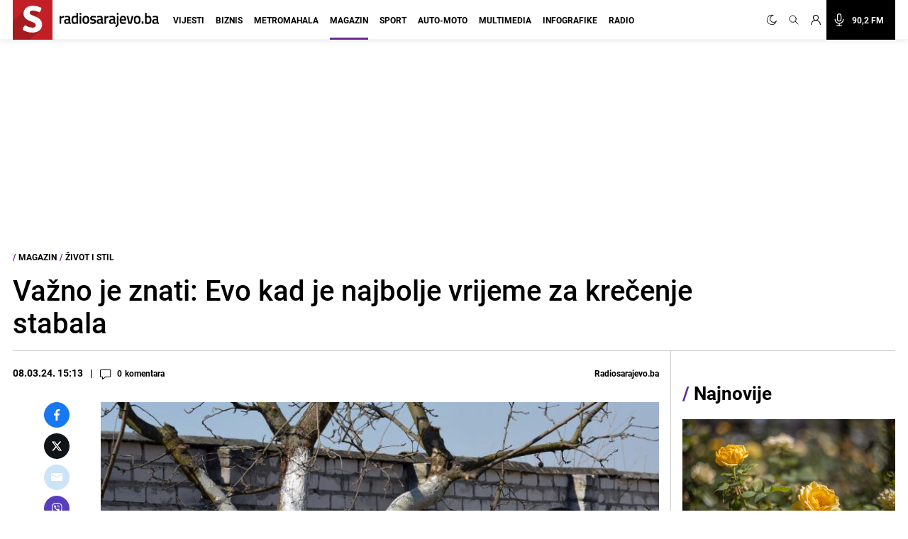

--- FILE ---
content_type: text/html; charset=utf-8
request_url: https://www.google.com/recaptcha/api2/aframe
body_size: 268
content:
<!DOCTYPE HTML><html><head><meta http-equiv="content-type" content="text/html; charset=UTF-8"></head><body><script nonce="7ExfabT5ZRjfOa4WGiyUJg">/** Anti-fraud and anti-abuse applications only. See google.com/recaptcha */ try{var clients={'sodar':'https://pagead2.googlesyndication.com/pagead/sodar?'};window.addEventListener("message",function(a){try{if(a.source===window.parent){var b=JSON.parse(a.data);var c=clients[b['id']];if(c){var d=document.createElement('img');d.src=c+b['params']+'&rc='+(localStorage.getItem("rc::a")?sessionStorage.getItem("rc::b"):"");window.document.body.appendChild(d);sessionStorage.setItem("rc::e",parseInt(sessionStorage.getItem("rc::e")||0)+1);localStorage.setItem("rc::h",'1769952182547');}}}catch(b){}});window.parent.postMessage("_grecaptcha_ready", "*");}catch(b){}</script></body></html>

--- FILE ---
content_type: text/plain; charset=utf-8
request_url: https://core.iprom.net/impression?time=1769952181555&resolution=1280x720&windowResolution=1280x720&rsu=&RID=1769952181460-20263-inkuib&language=en-US%40posix&iabv=%5B%5D&iabvfe=false&noAds=%5B%5D&sitePath=%5B%22radiosarajevo%22%2C%22magazin%22%5D&keywords=%5B%5D&channels=%5B%5D&blocked=false&server=core.iprom.net&port=null&debug=false&prebid=null&cookieConsent=true&cookieEnabled=true&referer=https%3A%2F%2Fradiosarajevo.ba%2Fmagazin%2Fzivot-i-stil%2Fvazno-je-znati-evo-kad-je-najbolje-vrijeme-za-krecenje-stabala%2F536195%3Futm_source%3DClanak%26utm_medium%3DEmbed_Custom&url=https%3A%2F%2Fradiosarajevo.ba%2Fmagazin%2Fzivot-i-stil%2Fvazno-je-znati-evo-kad-je-najbolje-vrijeme-za-krecenje-stabala%2F536195%3Futm_source%3DClanak%26utm_medium%3DEmbed_Custom&siteSettingsPath=null&zone=%7B%22querySelector%22%3Anull%7D&tcf_ts=&dcPriority=0&zones=%5B25%2C36%2C39%2C88%2C2160%2C30%2C31%2C33%2C299%2C146%5D&lid=379715388486&loadAdsCallback=loadAds&callback=ipromNS.loadAds_379715388486
body_size: 2392
content:
ipromNS.loadAds_379715388486(null,{"zoneAds":{"25":[{"ad_id":1451183,"campaign_id":259031,"format_id":1,"advertiser_id":0,"hide_referer":0,"cpm":0,"cc_param":1,"ad_settings":{"creative":{"type":"image","src":"//a.ipromcloud.com/2026/247831/681ad766a8d6adf745ec8af7bb372493_970.jpg","width":970,"height":250,"make_responsive":0,"layer":0,"iframe_layer":0,"transparency":"opaque"},"target_frame":"_blank","height":250,"width":970,"fill_holder":"_NO_VALUE_","ad_choices":{"enabled":0}},"external_code":"","target_arr":["https://asabolnica.ba/fizikalna-medicina-i-rehabilitacija"],"log_visible":0,"close_button":0,"no_zone":[],"campaign_priority":3,"iframe":1,"mapper":"core9","ip":0,"tcf":0,"tracking_external":{},"selector":"core9","tracking_links":{"c":"https://core.iprom.net/Click?mediumID=479&codeNum=1&siteID=36401&adID=1451183&zoneID=25&RID=1769952181460-20263-inkuib&serve_src=as&resx=1280&resy=720&kw=%5B%5D&ch=%5B%5D","i":"https://core.iprom.net/Log?mediumID=479&codeNum=1&siteID=36401&adID=1451183&zoneID=25&RID=1769952181460-20263-inkuib&serve_src=as&resx=1280&resy=720&kw=%5B%5D&ch=%5B%5D&type=i","v":"https://core.iprom.net/Log?mediumID=479&codeNum=1&siteID=36401&adID=1451183&zoneID=25&RID=1769952181460-20263-inkuib&serve_src=as&resx=1280&resy=720&kw=%5B%5D&ch=%5B%5D&type=v","e":"https://core.iprom.net/Log?mediumID=479&codeNum=1&siteID=36401&adID=1451183&zoneID=25&RID=1769952181460-20263-inkuib&serve_src=as&resx=1280&resy=720&kw=%5B%5D&ch=%5B%5D&type=e"},"bp":""}],"30":[{"ad_id":1219687,"campaign_id":196964,"format_id":6,"advertiser_id":0,"hide_referer":0,"cpm":0,"cc_param":1,"ad_settings":{"ad_choices":{"enabled":0},"creative":{"type":"external"},"width":0,"height":0,"open_type":0,"scroll_show":0},"external_code":"%3Cdiv%20id%3D%22w2g-radiosarajevo_30_300x600-cnt%22%3E%0A%20%20%3Cscript%3E%0A%20%20%20%20%20(function%20()%20%7B%0A%20%20%20%20%20%20%20%20var%20domain%20%3D%20'radiosarajevo.ba'%3B%0A%20%20%20%20%20%20%20%20var%20slot%20%3D%20'w2g-radiosarajevo_30_300x600'%3B%0A%20%20%20%20%20%20%20%20if%20(window.self%20!%3D%3D%20window.parent)%20%7B%0A%20%20%20%20%20%20%20%20%20%20%20var%20d%20%3D%20top.document%2C%20w%20%3D%20window.parent%3B%0A%20%20%20%20%20%20%20%20%20%20%20var%20parent%20%3D%20this.frameElement%3B%0A%20%20%20%20%20%20%20%20%20%20%20parent.style.display%20%3D%20%22none%22%3B%0A%20%20%20%20%20%20%20%20%7D%20else%20%7B%0A%20%20%20%20%20%20%20%20%20%20%20var%20d%20%3D%20document%2C%20w%20%3D%20window%2C%20parent%20%3D%20null%3B%0A%20%20%20%20%20%20%20%20%20%20%20if%20(typeof%20d.currentScript%20!%3D%3D%20'undefined')%20%7B%0A%20%20%20%20%20%20%20%20%20%20%20%20%20%20parent%20%3D%20d.currentScript%3B%0A%20%20%20%20%20%20%20%20%20%20%20%20%20%20if%20(parent%20%3D%3D%20null)%20%7B%0A%20%20%20%20%20%20%20%20%20%20%20%20%20%20%20%20%20parent%20%3D%20document.getElementById(slot%20%2B%20'-cnt')%3B%0A%20%20%20%20%20%20%20%20%20%20%20%20%20%20%7D%0A%20%20%20%20%20%20%20%20%20%20%20%7D%20else%20%7B%0A%20%20%20%20%20%20%20%20%20%20%20%20%20%20parent%20%3D%20d.body.lastElementChild%3B%0A%20%20%20%20%20%20%20%20%20%20%20%7D%0A%20%20%20%20%20%20%20%20%7D%0A%20%20%20%20%20%20%20%20d.addEventListener('wtgLoaded'%2C%20function%20(e)%20%7B%0A%20%20%20%20%20%20%20%20%20%20%20if%20(typeof%20w.w2g.single%20%3D%3D%3D%20'function')%20%7B%0A%20%20%20%20%20%20%20%20%20%20%20%20%20%20w.w2g.single(domain%2C%20slot%2C%20parent)%3B%0A%20%20%20%20%20%20%20%20%20%20%20%7D%0A%20%20%20%20%20%20%20%20%7D%2C%20false)%3B%0A%20%20%20%20%20%20%20%20if%20(w.w2gLoaded%20%3D%3D%3D%20undefined)%20%7B%0A%20%20%20%20%20%20%20%20%20%20%20w.w2gLoaded%20%3D%200%3B%0A%20%20%20%20%20%20%20%20%7D%0A%20%20%20%20%20%20%20%20if%20(w.w2gLoaded%20%3C%201%20%26%26%20w.w2g%20%3D%3D%3D%20undefined)%20%7B%0A%20%20%20%20%20%20%20%20%20%20%20var%20element%20%3D%20d.createElement('script')%2C%20head%20%3D%20d.head%20%7C%7C%20d.getElementsByTagName('head')%5B0%5D%3B%0A%20%20%20%20%20%20%20%20%20%20%20element.type%20%3D%20'text%2Fjavascript'%3B%0A%20%20%20%20%20%20%20%20%20%20%20element.async%20%3D%20true%3B%0A%20%20%20%20%20%20%20%20%20%20%20element.src%20%3D%20'https%3A%2F%2Flib.wtg-ads.com%2Flib.single.wtg.min.js'%3B%0A%20%20%20%20%20%20%20%20%20%20%20head.appendChild(element)%3B%0A%20%20%20%20%20%20%20%20%20%20%20w.w2gLoaded%2B%2B%3B%0A%20%20%20%20%20%20%20%20%7D%0A%20%20%20%20%20%20%20%20if%20(w.w2g%20!%3D%3D%20undefined%20%26%26%20typeof%20w.w2g.single%20%3D%3D%3D%20'function')%20%7B%0A%20%20%20%20%20%20%20%20%20%20%20w.w2g.single(domain%2C%20slot%2C%20parent)%3B%0A%20%20%20%20%20%20%20%20%7D%0A%20%20%20%20%20%7D)()%3B%0A%20%20%3C%2Fscript%3E%0A%3C%2Fdiv%3E%0A","target_arr":[],"log_visible":0,"close_button":0,"no_zone":[],"campaign_priority":4,"iframe":1,"mapper":"core9","ip":0,"tcf":0,"tracking_external":{},"selector":"core9","tracking_links":{"c":"https://core.iprom.net/Click?mediumID=479&codeNum=6&siteID=36401&adID=1219687&zoneID=30&RID=1769952181460-20263-inkuib&serve_src=as&resx=1280&resy=720&kw=%5B%5D&ch=%5B%5D","i":"https://core.iprom.net/Log?mediumID=479&codeNum=6&siteID=36401&adID=1219687&zoneID=30&RID=1769952181460-20263-inkuib&serve_src=as&resx=1280&resy=720&kw=%5B%5D&ch=%5B%5D&type=i","v":"https://core.iprom.net/Log?mediumID=479&codeNum=6&siteID=36401&adID=1219687&zoneID=30&RID=1769952181460-20263-inkuib&serve_src=as&resx=1280&resy=720&kw=%5B%5D&ch=%5B%5D&type=v","e":"https://core.iprom.net/Log?mediumID=479&codeNum=6&siteID=36401&adID=1219687&zoneID=30&RID=1769952181460-20263-inkuib&serve_src=as&resx=1280&resy=720&kw=%5B%5D&ch=%5B%5D&type=e"},"bp":""}],"31":[{"ad_id":1222778,"campaign_id":196964,"format_id":6,"advertiser_id":0,"hide_referer":0,"cpm":0,"cc_param":1,"ad_settings":{"ad_choices":{"enabled":0},"creative":{"type":"external"},"width":0,"height":0,"open_type":0,"scroll_show":0},"external_code":"%3Cdiv%20id%3D%22w2g-radiosarajevo_30_160x600-cnt%22%3E%0A%20%20%3Cscript%3E%0A%20%20%20%20%20(function%20()%20%7B%0A%20%20%20%20%20%20%20%20var%20domain%20%3D%20'radiosarajevo.ba'%3B%0A%20%20%20%20%20%20%20%20var%20slot%20%3D%20'w2g-radiosarajevo_30_160x600'%3B%0A%20%20%20%20%20%20%20%20if%20(window.self%20!%3D%3D%20window.parent)%20%7B%0A%20%20%20%20%20%20%20%20%20%20%20var%20d%20%3D%20top.document%2C%20w%20%3D%20window.parent%3B%0A%20%20%20%20%20%20%20%20%20%20%20var%20parent%20%3D%20this.frameElement%3B%0A%20%20%20%20%20%20%20%20%20%20%20parent.style.display%20%3D%20%22none%22%3B%0A%20%20%20%20%20%20%20%20%7D%20else%20%7B%0A%20%20%20%20%20%20%20%20%20%20%20var%20d%20%3D%20document%2C%20w%20%3D%20window%2C%20parent%20%3D%20null%3B%0A%20%20%20%20%20%20%20%20%20%20%20if%20(typeof%20d.currentScript%20!%3D%3D%20'undefined')%20%7B%0A%20%20%20%20%20%20%20%20%20%20%20%20%20%20parent%20%3D%20d.currentScript%3B%0A%20%20%20%20%20%20%20%20%20%20%20%20%20%20if%20(parent%20%3D%3D%20null)%20%7B%0A%20%20%20%20%20%20%20%20%20%20%20%20%20%20%20%20%20parent%20%3D%20document.getElementById(slot%20%2B%20'-cnt')%3B%0A%20%20%20%20%20%20%20%20%20%20%20%20%20%20%7D%0A%20%20%20%20%20%20%20%20%20%20%20%7D%20else%20%7B%0A%20%20%20%20%20%20%20%20%20%20%20%20%20%20parent%20%3D%20d.body.lastElementChild%3B%0A%20%20%20%20%20%20%20%20%20%20%20%7D%0A%20%20%20%20%20%20%20%20%7D%0A%20%20%20%20%20%20%20%20d.addEventListener('wtgLoaded'%2C%20function%20(e)%20%7B%0A%20%20%20%20%20%20%20%20%20%20%20if%20(typeof%20w.w2g.single%20%3D%3D%3D%20'function')%20%7B%0A%20%20%20%20%20%20%20%20%20%20%20%20%20%20w.w2g.single(domain%2C%20slot%2C%20parent)%3B%0A%20%20%20%20%20%20%20%20%20%20%20%7D%0A%20%20%20%20%20%20%20%20%7D%2C%20false)%3B%0A%20%20%20%20%20%20%20%20if%20(w.w2gLoaded%20%3D%3D%3D%20undefined)%20%7B%0A%20%20%20%20%20%20%20%20%20%20%20w.w2gLoaded%20%3D%200%3B%0A%20%20%20%20%20%20%20%20%7D%0A%20%20%20%20%20%20%20%20if%20(w.w2gLoaded%20%3C%201%20%26%26%20w.w2g%20%3D%3D%3D%20undefined)%20%7B%0A%20%20%20%20%20%20%20%20%20%20%20var%20element%20%3D%20d.createElement('script')%2C%20head%20%3D%20d.head%20%7C%7C%20d.getElementsByTagName('head')%5B0%5D%3B%0A%20%20%20%20%20%20%20%20%20%20%20element.type%20%3D%20'text%2Fjavascript'%3B%0A%20%20%20%20%20%20%20%20%20%20%20element.async%20%3D%20true%3B%0A%20%20%20%20%20%20%20%20%20%20%20element.src%20%3D%20'https%3A%2F%2Flib.wtg-ads.com%2Flib.single.wtg.min.js'%3B%0A%20%20%20%20%20%20%20%20%20%20%20head.appendChild(element)%3B%0A%20%20%20%20%20%20%20%20%20%20%20w.w2gLoaded%2B%2B%3B%0A%20%20%20%20%20%20%20%20%7D%0A%20%20%20%20%20%20%20%20if%20(w.w2g%20!%3D%3D%20undefined%20%26%26%20typeof%20w.w2g.single%20%3D%3D%3D%20'function')%20%7B%0A%20%20%20%20%20%20%20%20%20%20%20w.w2g.single(domain%2C%20slot%2C%20parent)%3B%0A%20%20%20%20%20%20%20%20%7D%0A%20%20%20%20%20%7D)()%3B%0A%20%20%3C%2Fscript%3E%0A%3C%2Fdiv%3E%0A","target_arr":[],"log_visible":0,"close_button":0,"no_zone":[],"campaign_priority":4,"iframe":1,"mapper":"core9","ip":0,"tcf":0,"tracking_external":{},"selector":"core9","tracking_links":{"c":"https://core.iprom.net/Click?mediumID=479&codeNum=7&siteID=36401&adID=1222778&zoneID=31&RID=1769952181460-20263-inkuib&serve_src=as&resx=1280&resy=720&kw=%5B%5D&ch=%5B%5D","i":"https://core.iprom.net/Log?mediumID=479&codeNum=7&siteID=36401&adID=1222778&zoneID=31&RID=1769952181460-20263-inkuib&serve_src=as&resx=1280&resy=720&kw=%5B%5D&ch=%5B%5D&type=i","v":"https://core.iprom.net/Log?mediumID=479&codeNum=7&siteID=36401&adID=1222778&zoneID=31&RID=1769952181460-20263-inkuib&serve_src=as&resx=1280&resy=720&kw=%5B%5D&ch=%5B%5D&type=v","e":"https://core.iprom.net/Log?mediumID=479&codeNum=7&siteID=36401&adID=1222778&zoneID=31&RID=1769952181460-20263-inkuib&serve_src=as&resx=1280&resy=720&kw=%5B%5D&ch=%5B%5D&type=e"},"bp":""}],"33":[{"ad_id":1368409,"campaign_id":244076,"format_id":7,"advertiser_id":0,"hide_referer":0,"cpm":0,"cc_param":1,"ad_settings":{"ad_choices":{"enabled":0},"creative":{"type":"external"},"width":0,"height":0,"open_type":0,"scroll_show":0},"external_code":"%3Cscript%20async%20src%3D%22%2F%2Fprojectagora.net%2Fvt%2Fradiosarajevo.js%3Fformat%3Dsticky%22%3E%3C%2Fscript%3E","target_arr":["http://s"],"log_visible":0,"close_button":0,"no_zone":[],"campaign_priority":3,"iframe":1,"mapper":"core9","ip":0,"tcf":0,"tracking_external":{},"selector":"core9","tracking_links":{"c":"https://core.iprom.net/Click?mediumID=479&codeNum=8&siteID=36401&adID=1368409&zoneID=33&RID=1769952181460-20263-inkuib&serve_src=as&resx=1280&resy=720&kw=%5B%5D&ch=%5B%5D","i":"https://core.iprom.net/Log?mediumID=479&codeNum=8&siteID=36401&adID=1368409&zoneID=33&RID=1769952181460-20263-inkuib&serve_src=as&resx=1280&resy=720&kw=%5B%5D&ch=%5B%5D&type=i","v":"https://core.iprom.net/Log?mediumID=479&codeNum=8&siteID=36401&adID=1368409&zoneID=33&RID=1769952181460-20263-inkuib&serve_src=as&resx=1280&resy=720&kw=%5B%5D&ch=%5B%5D&type=v","e":"https://core.iprom.net/Log?mediumID=479&codeNum=8&siteID=36401&adID=1368409&zoneID=33&RID=1769952181460-20263-inkuib&serve_src=as&resx=1280&resy=720&kw=%5B%5D&ch=%5B%5D&type=e"},"bp":""}],"36":[{"ad_id":1219697,"campaign_id":196964,"format_id":6,"advertiser_id":0,"hide_referer":0,"cpm":0,"cc_param":1,"ad_settings":{"ad_choices":{"enabled":0},"creative":{"type":"external"},"width":0,"height":0,"open_type":0,"scroll_show":0},"external_code":"%3Cdiv%20id%3D%22w2g-radiosarajevo_36_300x600-cnt%22%3E%0A%20%20%3Cscript%3E%0A%20%20%20%20%20(function%20()%20%7B%0A%20%20%20%20%20%20%20%20var%20domain%20%3D%20'radiosarajevo.ba'%3B%0A%20%20%20%20%20%20%20%20var%20slot%20%3D%20'w2g-radiosarajevo_36_300x600'%3B%0A%20%20%20%20%20%20%20%20if%20(window.self%20!%3D%3D%20window.parent)%20%7B%0A%20%20%20%20%20%20%20%20%20%20%20var%20d%20%3D%20top.document%2C%20w%20%3D%20window.parent%3B%0A%20%20%20%20%20%20%20%20%20%20%20var%20parent%20%3D%20this.frameElement%3B%0A%20%20%20%20%20%20%20%20%20%20%20parent.style.display%20%3D%20%22none%22%3B%0A%20%20%20%20%20%20%20%20%7D%20else%20%7B%0A%20%20%20%20%20%20%20%20%20%20%20var%20d%20%3D%20document%2C%20w%20%3D%20window%2C%20parent%20%3D%20null%3B%0A%20%20%20%20%20%20%20%20%20%20%20if%20(typeof%20d.currentScript%20!%3D%3D%20'undefined')%20%7B%0A%20%20%20%20%20%20%20%20%20%20%20%20%20%20parent%20%3D%20d.currentScript%3B%0A%20%20%20%20%20%20%20%20%20%20%20%20%20%20if%20(parent%20%3D%3D%20null)%20%7B%0A%20%20%20%20%20%20%20%20%20%20%20%20%20%20%20%20%20parent%20%3D%20document.getElementById(slot%20%2B%20'-cnt')%3B%0A%20%20%20%20%20%20%20%20%20%20%20%20%20%20%7D%0A%20%20%20%20%20%20%20%20%20%20%20%7D%20else%20%7B%0A%20%20%20%20%20%20%20%20%20%20%20%20%20%20parent%20%3D%20d.body.lastElementChild%3B%0A%20%20%20%20%20%20%20%20%20%20%20%7D%0A%20%20%20%20%20%20%20%20%7D%0A%20%20%20%20%20%20%20%20d.addEventListener('wtgLoaded'%2C%20function%20(e)%20%7B%0A%20%20%20%20%20%20%20%20%20%20%20if%20(typeof%20w.w2g.single%20%3D%3D%3D%20'function')%20%7B%0A%20%20%20%20%20%20%20%20%20%20%20%20%20%20w.w2g.single(domain%2C%20slot%2C%20parent)%3B%0A%20%20%20%20%20%20%20%20%20%20%20%7D%0A%20%20%20%20%20%20%20%20%7D%2C%20false)%3B%0A%20%20%20%20%20%20%20%20if%20(w.w2gLoaded%20%3D%3D%3D%20undefined)%20%7B%0A%20%20%20%20%20%20%20%20%20%20%20w.w2gLoaded%20%3D%200%3B%0A%20%20%20%20%20%20%20%20%7D%0A%20%20%20%20%20%20%20%20if%20(w.w2gLoaded%20%3C%201%20%26%26%20w.w2g%20%3D%3D%3D%20undefined)%20%7B%0A%20%20%20%20%20%20%20%20%20%20%20var%20element%20%3D%20d.createElement('script')%2C%20head%20%3D%20d.head%20%7C%7C%20d.getElementsByTagName('head')%5B0%5D%3B%0A%20%20%20%20%20%20%20%20%20%20%20element.type%20%3D%20'text%2Fjavascript'%3B%0A%20%20%20%20%20%20%20%20%20%20%20element.async%20%3D%20true%3B%0A%20%20%20%20%20%20%20%20%20%20%20element.src%20%3D%20'https%3A%2F%2Flib.wtg-ads.com%2Flib.single.wtg.min.js'%3B%0A%20%20%20%20%20%20%20%20%20%20%20head.appendChild(element)%3B%0A%20%20%20%20%20%20%20%20%20%20%20w.w2gLoaded%2B%2B%3B%0A%20%20%20%20%20%20%20%20%7D%0A%20%20%20%20%20%20%20%20if%20(w.w2g%20!%3D%3D%20undefined%20%26%26%20typeof%20w.w2g.single%20%3D%3D%3D%20'function')%20%7B%0A%20%20%20%20%20%20%20%20%20%20%20w.w2g.single(domain%2C%20slot%2C%20parent)%3B%0A%20%20%20%20%20%20%20%20%7D%0A%20%20%20%20%20%7D)()%3B%0A%20%20%3C%2Fscript%3E%0A%3C%2Fdiv%3E%0A","target_arr":[],"log_visible":0,"close_button":0,"no_zone":[],"campaign_priority":4,"iframe":1,"mapper":"core9","ip":0,"tcf":0,"tracking_external":{},"selector":"core9","tracking_links":{"c":"https://core.iprom.net/Click?mediumID=479&codeNum=2&siteID=36401&adID=1219697&zoneID=36&RID=1769952181460-20263-inkuib&serve_src=as&resx=1280&resy=720&kw=%5B%5D&ch=%5B%5D","i":"https://core.iprom.net/Log?mediumID=479&codeNum=2&siteID=36401&adID=1219697&zoneID=36&RID=1769952181460-20263-inkuib&serve_src=as&resx=1280&resy=720&kw=%5B%5D&ch=%5B%5D&type=i","v":"https://core.iprom.net/Log?mediumID=479&codeNum=2&siteID=36401&adID=1219697&zoneID=36&RID=1769952181460-20263-inkuib&serve_src=as&resx=1280&resy=720&kw=%5B%5D&ch=%5B%5D&type=v","e":"https://core.iprom.net/Log?mediumID=479&codeNum=2&siteID=36401&adID=1219697&zoneID=36&RID=1769952181460-20263-inkuib&serve_src=as&resx=1280&resy=720&kw=%5B%5D&ch=%5B%5D&type=e"},"bp":""}],"39":[{"ad_id":966282,"campaign_id":168732,"format_id":6,"advertiser_id":0,"hide_referer":0,"cpm":0,"cc_param":1,"ad_settings":{"ad_choices":{"enabled":0},"creative":{"type":"external"},"width":0,"height":0,"open_type":0,"scroll_show":0},"external_code":"%3C!--%20336x280%20-%20Novi%20portal%20--%3E%0A%3Cins%20class%3D%22adsbygoogle%22%0A%20%20%20%20%20style%3D%22display%3Ablock%22%0A%20%20%20%20%20data-ad-client%3D%22ca-pub-9349882814557951%22%0A%20%20%20%20%20data-ad-slot%3D%222233073567%22%0A%20%20%20%20%20data-ad-format%3D%22auto%22%3E%3C%2Fins%3E%0A%3Cscript%3E%0A%20%20%20%20%20(adsbygoogle%20%3D%20window.adsbygoogle%20%7C%7C%20%5B%5D).push(%7B%7D)%3B%0A%3C%2Fscript%3E","target_arr":[],"log_visible":0,"close_button":0,"no_zone":[],"campaign_priority":1,"iframe":1,"mapper":"core9","ip":0,"tcf":0,"tracking_external":{},"selector":"core9","tracking_links":{"c":"https://core.iprom.net/Click?mediumID=479&codeNum=3&siteID=36401&adID=966282&zoneID=39&RID=1769952181460-20263-inkuib&serve_src=as&resx=1280&resy=720&kw=%5B%5D&ch=%5B%5D","i":"https://core.iprom.net/Log?mediumID=479&codeNum=3&siteID=36401&adID=966282&zoneID=39&RID=1769952181460-20263-inkuib&serve_src=as&resx=1280&resy=720&kw=%5B%5D&ch=%5B%5D&type=i","v":"https://core.iprom.net/Log?mediumID=479&codeNum=3&siteID=36401&adID=966282&zoneID=39&RID=1769952181460-20263-inkuib&serve_src=as&resx=1280&resy=720&kw=%5B%5D&ch=%5B%5D&type=v","e":"https://core.iprom.net/Log?mediumID=479&codeNum=3&siteID=36401&adID=966282&zoneID=39&RID=1769952181460-20263-inkuib&serve_src=as&resx=1280&resy=720&kw=%5B%5D&ch=%5B%5D&type=e"},"bp":""}],"88":[{"ad_id":1219702,"campaign_id":196964,"format_id":6,"advertiser_id":0,"hide_referer":0,"cpm":0,"cc_param":1,"ad_settings":{"ad_choices":{"enabled":0},"creative":{"type":"external"},"width":0,"height":0,"open_type":0,"scroll_show":0},"external_code":"%3Cdiv%20id%3D%22w2g-radiosarajevo_88_300x250-cnt%22%3E%0A%20%20%3Cscript%3E%0A%20%20%20%20%20(function%20()%20%7B%0A%20%20%20%20%20%20%20%20var%20domain%20%3D%20'radiosarajevo.ba'%3B%0A%20%20%20%20%20%20%20%20var%20slot%20%3D%20'w2g-radiosarajevo_88_300x250'%3B%0A%20%20%20%20%20%20%20%20if%20(window.self%20!%3D%3D%20window.parent)%20%7B%0A%20%20%20%20%20%20%20%20%20%20%20var%20d%20%3D%20top.document%2C%20w%20%3D%20window.parent%3B%0A%20%20%20%20%20%20%20%20%20%20%20var%20parent%20%3D%20this.frameElement%3B%0A%20%20%20%20%20%20%20%20%20%20%20parent.style.display%20%3D%20%22none%22%3B%0A%20%20%20%20%20%20%20%20%7D%20else%20%7B%0A%20%20%20%20%20%20%20%20%20%20%20var%20d%20%3D%20document%2C%20w%20%3D%20window%2C%20parent%20%3D%20null%3B%0A%20%20%20%20%20%20%20%20%20%20%20if%20(typeof%20d.currentScript%20!%3D%3D%20'undefined')%20%7B%0A%20%20%20%20%20%20%20%20%20%20%20%20%20%20parent%20%3D%20d.currentScript%3B%0A%20%20%20%20%20%20%20%20%20%20%20%20%20%20if%20(parent%20%3D%3D%20null)%20%7B%0A%20%20%20%20%20%20%20%20%20%20%20%20%20%20%20%20%20parent%20%3D%20document.getElementById(slot%20%2B%20'-cnt')%3B%0A%20%20%20%20%20%20%20%20%20%20%20%20%20%20%7D%0A%20%20%20%20%20%20%20%20%20%20%20%7D%20else%20%7B%0A%20%20%20%20%20%20%20%20%20%20%20%20%20%20parent%20%3D%20d.body.lastElementChild%3B%0A%20%20%20%20%20%20%20%20%20%20%20%7D%0A%20%20%20%20%20%20%20%20%7D%0A%20%20%20%20%20%20%20%20d.addEventListener('wtgLoaded'%2C%20function%20(e)%20%7B%0A%20%20%20%20%20%20%20%20%20%20%20if%20(typeof%20w.w2g.single%20%3D%3D%3D%20'function')%20%7B%0A%20%20%20%20%20%20%20%20%20%20%20%20%20%20w.w2g.single(domain%2C%20slot%2C%20parent)%3B%0A%20%20%20%20%20%20%20%20%20%20%20%7D%0A%20%20%20%20%20%20%20%20%7D%2C%20false)%3B%0A%20%20%20%20%20%20%20%20if%20(w.w2gLoaded%20%3D%3D%3D%20undefined)%20%7B%0A%20%20%20%20%20%20%20%20%20%20%20w.w2gLoaded%20%3D%200%3B%0A%20%20%20%20%20%20%20%20%7D%0A%20%20%20%20%20%20%20%20if%20(w.w2gLoaded%20%3C%201%20%26%26%20w.w2g%20%3D%3D%3D%20undefined)%20%7B%0A%20%20%20%20%20%20%20%20%20%20%20var%20element%20%3D%20d.createElement('script')%2C%20head%20%3D%20d.head%20%7C%7C%20d.getElementsByTagName('head')%5B0%5D%3B%0A%20%20%20%20%20%20%20%20%20%20%20element.type%20%3D%20'text%2Fjavascript'%3B%0A%20%20%20%20%20%20%20%20%20%20%20element.async%20%3D%20true%3B%0A%20%20%20%20%20%20%20%20%20%20%20element.src%20%3D%20'https%3A%2F%2Flib.wtg-ads.com%2Flib.single.wtg.min.js'%3B%0A%20%20%20%20%20%20%20%20%20%20%20head.appendChild(element)%3B%0A%20%20%20%20%20%20%20%20%20%20%20w.w2gLoaded%2B%2B%3B%0A%20%20%20%20%20%20%20%20%7D%0A%20%20%20%20%20%20%20%20if%20(w.w2g%20!%3D%3D%20undefined%20%26%26%20typeof%20w.w2g.single%20%3D%3D%3D%20'function')%20%7B%0A%20%20%20%20%20%20%20%20%20%20%20w.w2g.single(domain%2C%20slot%2C%20parent)%3B%0A%20%20%20%20%20%20%20%20%7D%0A%20%20%20%20%20%7D)()%3B%0A%20%20%3C%2Fscript%3E%0A%3C%2Fdiv%3E%0A","target_arr":[],"log_visible":0,"close_button":0,"no_zone":[],"campaign_priority":4,"iframe":1,"mapper":"core9","ip":0,"tcf":0,"tracking_external":{},"selector":"core9","tracking_links":{"c":"https://core.iprom.net/Click?mediumID=479&codeNum=4&siteID=36401&adID=1219702&zoneID=88&RID=1769952181460-20263-inkuib&serve_src=as&resx=1280&resy=720&kw=%5B%5D&ch=%5B%5D","i":"https://core.iprom.net/Log?mediumID=479&codeNum=4&siteID=36401&adID=1219702&zoneID=88&RID=1769952181460-20263-inkuib&serve_src=as&resx=1280&resy=720&kw=%5B%5D&ch=%5B%5D&type=i","v":"https://core.iprom.net/Log?mediumID=479&codeNum=4&siteID=36401&adID=1219702&zoneID=88&RID=1769952181460-20263-inkuib&serve_src=as&resx=1280&resy=720&kw=%5B%5D&ch=%5B%5D&type=v","e":"https://core.iprom.net/Log?mediumID=479&codeNum=4&siteID=36401&adID=1219702&zoneID=88&RID=1769952181460-20263-inkuib&serve_src=as&resx=1280&resy=720&kw=%5B%5D&ch=%5B%5D&type=e"},"bp":""}],"146":[],"299":[],"2160":[{"ad_id":1385945,"campaign_id":196964,"format_id":6,"advertiser_id":0,"hide_referer":0,"cpm":0,"cc_param":1,"ad_settings":{"ad_choices":{"enabled":0},"creative":{"type":"external"},"width":0,"height":0,"open_type":0,"scroll_show":0},"external_code":"%20%20%20%3Cscript%20id%3D%22_vidverto-f5c73f646bb2956a255c8ab7660a89fb%22%3E!function(v%2Ct%2Co)%7Bvar%20a%3Dt.createElement(%22script%22)%3Ba.src%3D%22https%3A%2F%2Fad.vidverto.io%2Fvidverto%2Fjs%2Faries%2Fv1%2Finvocation.js%22%2Ca.setAttribute(%22fetchpriority%22%2C%22high%22)%3Bvar%20r%3Dv.top%3Br.document.head.appendChild(a)%2Cv.self!%3D%3Dv.top%26%26(v.frameElement.style.cssText%3D%22width%3A0px!important%3Bheight%3A0px!important%3B%22)%2Cr.aries%3Dr.aries%7C%7C%7B%7D%2Cr.aries.v1%3Dr.aries.v1%7C%7C%7Bcommands%3A%5B%5D%7D%3Bvar%20c%3Dr.aries.v1%3Bc.commands.push((function()%7Bvar%20d%3Ddocument.getElementById(%22_vidverto-f5c73f646bb2956a255c8ab7660a89fb%22)%3Bd.setAttribute(%22id%22%2C(d.getAttribute(%22id%22)%2B(new%20Date()).getTime()))%3Bvar%20t%3Dv.frameElement%7C%7Cd%3Bc.mount(%2216468%22%2Ct%2C%7Bwidth%3A720%2Cheight%3A405%7D)%7D))%7D(window%2Cdocument)%3B%3C%2Fscript%3E","target_arr":[],"log_visible":0,"close_button":0,"no_zone":[],"campaign_priority":4,"iframe":1,"mapper":"core9","ip":0,"tcf":0,"tracking_external":{},"selector":"core9","tracking_links":{"c":"https://core.iprom.net/Click?mediumID=479&codeNum=5&siteID=36401&adID=1385945&zoneID=2160&RID=1769952181460-20263-inkuib&serve_src=as&resx=1280&resy=720&kw=%5B%5D&ch=%5B%5D","i":"https://core.iprom.net/Log?mediumID=479&codeNum=5&siteID=36401&adID=1385945&zoneID=2160&RID=1769952181460-20263-inkuib&serve_src=as&resx=1280&resy=720&kw=%5B%5D&ch=%5B%5D&type=i","v":"https://core.iprom.net/Log?mediumID=479&codeNum=5&siteID=36401&adID=1385945&zoneID=2160&RID=1769952181460-20263-inkuib&serve_src=as&resx=1280&resy=720&kw=%5B%5D&ch=%5B%5D&type=v","e":"https://core.iprom.net/Log?mediumID=479&codeNum=5&siteID=36401&adID=1385945&zoneID=2160&RID=1769952181460-20263-inkuib&serve_src=as&resx=1280&resy=720&kw=%5B%5D&ch=%5B%5D&type=e"},"bp":""}]}});

--- FILE ---
content_type: application/javascript; charset=utf-8
request_url: https://fundingchoicesmessages.google.com/f/AGSKWxWI0oQBcFNyLsl2HecG1t6qBhngkl5xg6WjCZvbj_0TCpjrO9NTXRhGRKokDIFmAW1ARtcD43ODxyMhJDxsMEN5twzEmhZgtYT2rP6mdYYTuUiAxfLL08-gyx2DqaM3yI0Q4cB0eshWiDP6J4qEdyd4z4leR25qJIxwLRj4iCpSuJQZrYP-ovR5ccBB/_/wmads./adsession._ads_partner./ad_choices.-core-ads.
body_size: -1285
content:
window['13f15dc7-2302-4436-aa40-20c2f65d00dc'] = true;